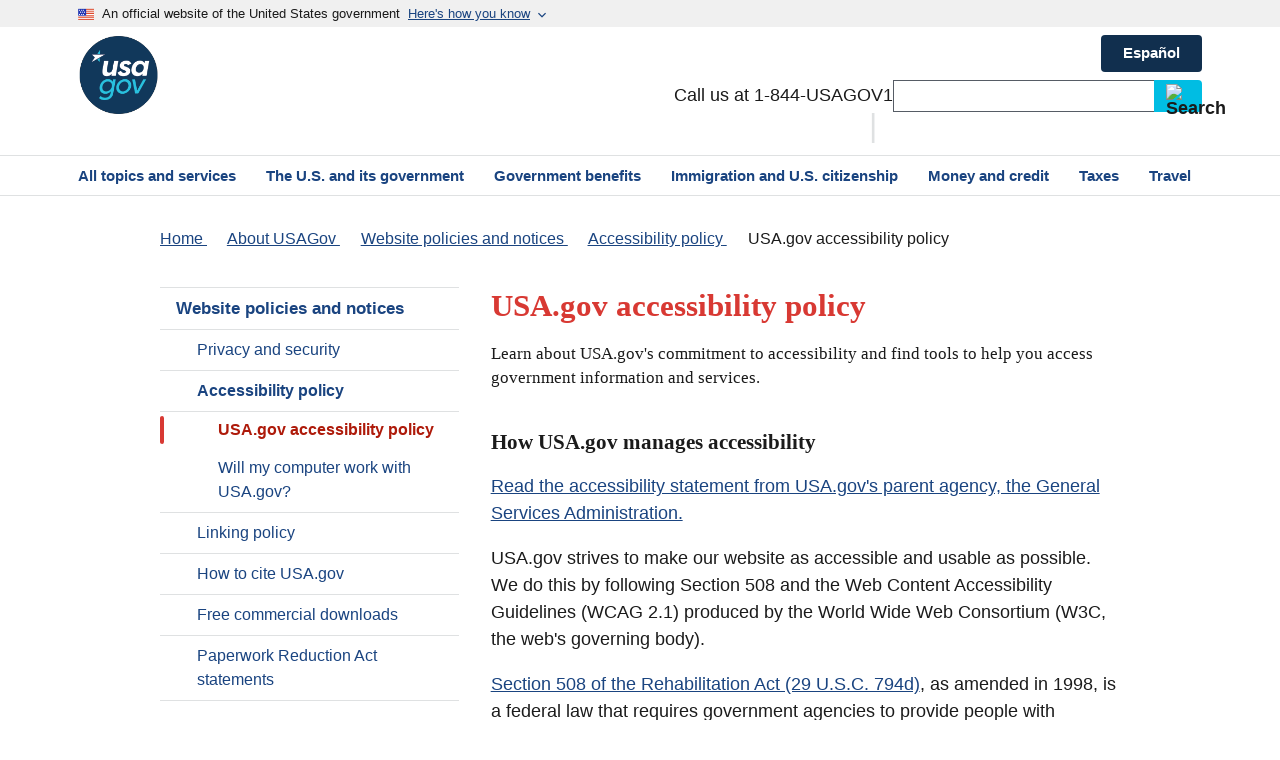

--- FILE ---
content_type: text/html
request_url: https://www.usa.gov/accessibility-policy
body_size: 9768
content:

  
<!DOCTYPE html>
<html lang="en" dir="ltr">
<head>
  <link rel="preconnect" href="https://script.crazyegg.com" crossorigin>
<link rel="preconnect" href="https://www.googletagmanager.com" crossorigin>

<meta charset="utf-8" />
<meta name="MobileOptimized" content="width" />
<meta name="HandheldFriendly" content="true" />
<meta name="viewport" content="width=device-width, initial-scale=1.0" />
<link rel="alternate" hreflang="es" href="https://www.usa.gov/es/politica-accesibilidad" data-type="altlang" />
<link rel="alternate" hreflang="en" href="https://www.usa.gov/accessibility-policy" data-type="conlang" />
<link rel="canonical" href="https://www.usa.gov/accessibility-policy" />



<title>USA.gov accessibility policy | USAGov</title>
  <link rel="stylesheet" media="all" href="/sites/default/files/css/css_XMIncw2MCHuOfMFJc7y3NFhSptTsfrk_zle1w8sJsKs.css?delta=0&amp;language=en&amp;theme=usagov&amp;include=eJxFjFEKxCAMRC9kmyNJbIINxChGW7z9bvux-zMM7w3DNmSsyCUxwYFtSLXQsGPu2E4H6rOh7n-yT2szqfjJFHz54AIJncN0jEhFLPpYyg5lqaQH53pB1ppQt0eJ5S-9yePvNR61tGpsw-OBnRzewfb2cAnfDm_updJU_gDLnEg8" />
<link rel="stylesheet" media="all" href="/modules/contrib/uswds_paragraph_components/modules/uswds_paragraph_components_cards/css/uswds-paragraph-components-cards.css?t96ygz" />
<link rel="stylesheet" media="all" href="/sites/default/files/css/css_tZVIh2z3HBFBs0xx2ebfrhphYi1uJ67gVheCPgjN1jU.css?delta=2&amp;language=en&amp;theme=usagov&amp;include=eJxFjFEKxCAMRC9kmyNJbIINxChGW7z9bvux-zMM7w3DNmSsyCUxwYFtSLXQsGPu2E4H6rOh7n-yT2szqfjJFHz54AIJncN0jEhFLPpYyg5lqaQH53pB1ppQt0eJ5S-9yePvNR61tGpsw-OBnRzewfb2cAnfDm_updJU_gDLnEg8" />
<link rel="stylesheet" media="all" href="/sites/default/files/css/css_RS0lu12kxAKVlYtiIn6qpAq__BevSHCXAmcrTugppls.css?delta=3&amp;language=en&amp;theme=usagov&amp;include=eJxFjFEKxCAMRC9kmyNJbIINxChGW7z9bvux-zMM7w3DNmSsyCUxwYFtSLXQsGPu2E4H6rOh7n-yT2szqfjJFHz54AIJncN0jEhFLPpYyg5lqaQH53pB1ppQt0eJ5S-9yePvNR61tGpsw-OBnRzewfb2cAnfDm_updJU_gDLnEg8" />

  

      
  
    <script id="taxonomy-data">
    dataLayer = [{
    "nodeID": "202",
    "language": "en",
    "homepageTest": "not_homepage",
    "basicPagesubType": "Standard Page",
    "contentType": "basic_page",
    "Page_Type": "Content Page",
    "Taxonomy_Text_1": "Home",
    "Taxonomy_Text_2": "About USAGov",
    "Taxonomy_Text_3": "Website policies and notices",
    "Taxonomy_Text_4": "Accessibility policy",
    "Taxonomy_Text_5": "USA.gov accessibility policy",
    "Taxonomy_Text_6": "USA.gov accessibility policy",
    "Taxonomy_URL_1": "/",
    "Taxonomy_URL_2": "/about",
    "Taxonomy_URL_3": "/website-policies-and-notices",
    "Taxonomy_URL_4": "/accessibility",
    "Taxonomy_URL_5": "/accessibility-policy",
    "Taxonomy_URL_6": "/accessibility-policy",
    "hasBenefitCategory": false
}];
  </script>
  
  <!-- Google Tag Manager -->
  <script>(function(w,d,s,l,i){w[l]=w[l]||[];w[l].push({'gtm.start':
  new Date().getTime(),event:'gtm.js'});var f=d.getElementsByTagName(s)[0],
  j=d.createElement(s),dl=l!='dataLayer'?'&l='+l:'';j.async=true;j.src=
  'https://www.googletagmanager.com/gtm.js?id='+i+dl;f.parentNode.insertBefore(j,f);
  })(window,document,'script','dataLayer','GTM-W8LW6DB');</script>
  <!-- End Google Tag Manager -->
        <meta name="description" content="Learn about USA.gov&#039;s commitment to accessibility and find tools to help you access government information and services." />
  
  <!-- Favicons -->
  <link rel="icon" href="/themes/custom/usagov/images/Favicon_USAGov.png">
  <link rel="apple-touch-icon-precomposed" href="/themes/custom/usagov/images/Favicon_USAGov.png">

  <!-- Social Media -->
  <meta property="og:url" content="https://www.usa.gov/accessibility-policy" />
  <meta property="og:type" content="website" />
  <meta property="og:title" content="USA.gov accessibility policy | USAGov" />
    <meta property="og:description" content="Learn about USA.gov&#039;s commitment to accessibility and find tools to help you access government information and services." />
    <meta property="og:image" content="https://www.usa.gov/themes/custom/usagov/images/Logo_USAGov.png" />
  <meta property="og:image:secure_url" content="https://www.usa.gov/themes/custom/usagov/images/Logo_USAGov.png" />
  <meta name="referrer" content="no-referrer-when-downgrade" />
  <!-- End Social Media -->

  <script type="application/ld+json">
    {
      "@context": "https://schema.org",
      "@type": "Organization",
      "url": "https://usa.gov/",
      "logo": "https://www.usa.gov/themes/custom/usagov/images/Logo_USAGov.png"
    }
  </script>

  
</head>
<body>
  <!-- Google Tag Manager (noscript) -->
  <noscript><iframe title="GTM" sandbox src="https://www.googletagmanager.com/ns.html?id=GTM-W8LW6DB"
  height="0" width="0" style="display:none;visibility:hidden"></iframe></noscript>
  <!-- End Google Tag Manager (noscript) -->
<a href="#skip-to-h1" class="usa-skipnav usa-sr-only focusable">
 Skip to main content
</a>

      
  
	
	



<div class="usa-overlay"></div>

<header class="usa-header usa-header--extended" id="header">

			<div class="usa-banner-inner">
			
  <div>

        <section class="usa-banner" aria-label="An official website of the United States government" id="usagov-banner">
	<div class="usa-accordion">
		<div class="usa-banner__header" role="banner">
			<div class="usa-banner__inner">
				<div class="grid-col-auto">
					<img aria-hidden="true" class="usa-banner__header-flag" src="/themes/custom/usagov/images/favicon-57.png" alt="" />
				</div>
				<div class="grid-col-fill tablet:grid-col-auto"> 					<p class="usa-banner__header-text">
						An official website of the United States government
					</p>
					<p class="usa-banner__header-action usa-banner__header-action-mobile">Here&#039;s how you know</p>
					<svg xmlns="http://www.w3.org/2000/svg" height="16" viewBox="0 0 24 24" width="16" class="usa-banner_expand_arrow usa-banner__header-action">
						<path d="M0 0h24v24H0z" fill="none"/>
						<path d="M16.59 8.59L12 13.17 7.41 8.59 6 10l6 6 6-6z"/>
					</svg>
				</div>
				<button type="button" class="usa-accordion__button usa-banner__button" aria-expanded="false" aria-controls="gov-banner-default">
					<span class="usa-banner__button-text">Here&#039;s how you know</span>
					<svg xmlns="http://www.w3.org/2000/svg" height="16" viewBox="0 0 24 24" width="16" class="usa-banner_expand_arrow usa-banner__button-text">
						<path d="M0 0h24v24H0z" fill="none"/>
						<path d="M16.59 8.59L12 13.17 7.41 8.59 6 10l6 6 6-6z"/>
					</svg>
				</button>
			</div>
		</div>
		<div class="usa-banner__content usa-accordion__content" id="gov-banner-default">
			<div class="grid-row grid-gap-lg">
				<div class="usa-banner__guidance tablet:grid-col-6">
					<img class="usa-banner__icon usa-media-block__img" src="/themes/custom/usagov/assets/img/icon-dot-gov.svg" alt="" aria-hidden="true" />
					<div class="usa-media-block__body">
						<p>
							<strong>Official websites use .gov</strong><br />
							A <strong>.gov</strong> website belongs to an official government organization in the United States.
						</p>
					</div>
				</div>
				<div class="usa-banner__guidance tablet:grid-col-6">
					<img class="usa-banner__icon usa-media-block__img" src="/themes/custom/usagov/assets/img/icon-https.svg" alt="" aria-hidden="true" />
					<div class="usa-media-block__body">
						<p>
							<strong>Secure .gov websites use HTTPS</strong><br />
							A <strong>lock</strong> (
							<span class="icon-lock">
								<svg xmlns="http://www.w3.org/2000/svg" width="52" height="64" viewBox="0 0 52 64"
									class="usa-banner__lock-image"
									aria-labelledby="banner-lock-description-default">
									<title>Lock</title>
									<desc id="banner-lock-description-default">Locked padlock icon</desc>
									<path fill="#000000" fill-rule="evenodd"
									d="M26 0c10.493 0 19 8.507 19 19v9h3a4 4 0 0 1 4 4v28a4 4 0 0 1-4 4H4a4 4 0 0 1-4-4V32a4 4 0 0 1 4-4h3v-9C7 8.507 15.507 0 26 0zm0 8c-5.979 0-10.843 4.77-10.996 10.712L15 19v9h22v-9c0-6.075-4.925-11-11-11z" />
								</svg>
							</span>
							) or <strong>https://</strong> means you’ve safely connected to the .gov website. Share sensitive information only on official, secure websites.
						</p>
					</div>
				</div>
			</div>
		</div>
	</div>
</section>
<script>
	document.getElementById('gov-banner-default').setAttribute('hidden', 'until-found');
</script>
<div id="block-usagov-mobilemenublock" class="settings-tray-editable block block-usagov-menus block-usagov-mobile-menu-block" data-drupal-settingstray="editable">
  
    
      



<nav aria-label="Primary navigation" class="usa-nav usagov-mobile-menu">
  <div class="usa-nav__inner">
    <div class="usagov-mobile-menu-top">
      <div class="usagov-mobile-menu-controls">
        <a id="home-link-mobile-menu" href="/">
          <svg class="usa-icon text-base-darkest">
            <use xlink:href="/themes/custom/usagov/assets/img/sprite.svg#home"></use>
          </svg>
          Home
        </a>
        <button class="usa-nav__close">
          <svg class="usa-icon text-base-darkest">
            <use xlink:href="/themes/custom/usagov/assets/img/sprite.svg#highlight_off"></use>
          </svg>
          Close
        </button>
      </div>
      <div class="usa-nav__secondary">
        <!-- Search Bar -->
        <form id="usagov_all_gov-mobile" class="usa-search usa-search--small" action="https://search.usa.gov/search" method="get" name="usagov_all_gov-mobile" accept-charset="UTF-8" role="search">
  <label id="top-srch-mobile-menu" class="usa-sr-only" for="search-field-small-mobile-menu">Search</label>
  <input id="affiliate-mobile-menu" name="affiliate" type="hidden" value="usagov_en_internal">
  <input
      id="search-field-small-mobile-menu"
      class="usa-input text usagov-search-autocomplete ui-autocomplete-input"
      type="search"
      name="query"
      autocomplete="off"
  />
  <button class="usa-button usagov-button" type="submit">
    <img src="/themes/custom/usagov/components/searchbar/images/search--dark.svg" class="usa-search__submit-icon" alt="Search">
  </button>
</form>

        <div class="usa-nav__secondary-links">
            <div>
    <span id="top-phone-mobile-menu" class="usa-nav__secondary-item" data-contact-callout="visible">
    <a href="/phone" class="">1-844-USAGOV1</a>
</span>

  </div>

        </div>
      </div>

                                                      </div>

                        <ul class="navigation__items ancestors">
          
            
                                                  
                        
                                                                          
                                          <li class="navigation__item umbrella">
                  <a href="/about">About USAGov</a>
                                                                          
                                                    </li>
              
                      
            
                        
                        
                                                                          
                                          <li class="navigation__item">
                  <a href="/website-policies-and-notices">Website policies and notices</a>
                                                                          
                                                    </li>
              
                      
            
                        
                        
                                                                          
                                          <li class="navigation__item">
                  <a href="/accessibility">Accessibility policy</a>
                                                                          
                                                    </li>
              
                      
            
                        
                                                  
                                                                          
                                                          <li class="navigation__item">
                  <ul class="navigation__items">
                                                                                                                                    <li class="navigation__item active">
                        <a href="#">USA.gov accessibility policy</a>
                      </li>
                                                                                                                                    <li class="navigation__item sibling">
                        <a href="/will-your-computer-work">Will my computer work with USA.gov?</a>
                      </li>
                                      </ul>
                </li>
              
                              </ul>
          
  </div>
</nav>

  </div>


        
    
  </div>



		</div>
	
	                  <div class="usa-navbar">
	<div class="usa-logo" id="extended-logo">
		<em class="usa-logo-text">
			<a href="/" title="USAGov Logo">
				<img
					src="/themes/custom/usagov/images/USAGov_logo_51px.png"
					srcset="/themes/custom/usagov/images/USAGov_Logo_80px.png 80w,
									/themes/custom/usagov/images/USAGov_Logo_51px.png 51w"
					sizes="(min-width: 1024px) 80px, 51px"
					alt="USAGov Logo">
			</a>
		</em>
	</div>

	<div class="navbar-right">
    
            
    	
                          
			<a href="/es/politica-accesibilidad" class="usa-button language-link" hreflang="es" role="button">Español</a>
		      		<button class="usa-menu-btn">Menu</button>
		<div class="usa-nav__secondary">
			<div class="usa-nav__secondary-links">
          <div>
    <span id="top-phone" class="usa-nav__secondary-item" data-contact-callout="visible">
    <a href="/phone" style="white-space: nowrap;">Call us at 1-844-USAGOV1</a>
</span>

  </div>

			</div>
			<!-- Search Bar -->
			<form id="usagov_all_gov-desktop" class="usa-search usa-search--small" action="https://search.usa.gov/search" method="get" name="usagov_all_gov-desktop" accept-charset="UTF-8" role="search">
  <label id="top-srch" class="usa-sr-only" for="search-field-small">Search</label>
  <input id="affiliate" name="affiliate" type="hidden" value="usagov_en_internal">
  <input
      id="search-field-small"
      class="usa-input text usagov-search-autocomplete ui-autocomplete-input"
      type="search"
      name="query"
      autocomplete="off"
  />
  <button class="usa-button" type="submit">
    <img src="/themes/custom/usagov/components/searchbar/images/search--dark.svg" class="usa-search__submit-icon" alt="Search">
  </button>
</form>

		</div>
	</div>
</div>
<nav aria-label="Primary navigation" class="usa-nav">
	<div class="usa-nav__inner">
		<button class="usa-nav__close">
			<img src="/themes/custom/usagov/assets/img/usa-icons/close.svg" alt="Close"/>
		</button>
		<ul class="usa-nav__primary usa-accordion">
			<li class="usa-nav__primary-item usa-nav___primary-item-smaller-padding">
      <a href="/#all-topics-header" class="usa-nav__link">
				<span>All topics and services</span>
			</a>
		</li>
			<li class="usa-nav__primary-item usa-nav___primary-item-smaller-padding">
      <a href="/about-the-us" class="usa-nav__link">
				<span>The U.S. and its government</span>
			</a>
		</li>
			<li class="usa-nav__primary-item usa-nav___primary-item-smaller-padding">
      <a href="/benefits" class="usa-nav__link">
				<span>Government benefits</span>
			</a>
		</li>
			<li class="usa-nav__primary-item usa-nav___primary-item-smaller-padding">
      <a href="/immigration-and-citizenship" class="usa-nav__link">
				<span>Immigration and U.S. citizenship</span>
			</a>
		</li>
			<li class="usa-nav__primary-item usa-nav___primary-item-smaller-padding">
      <a href="/money" class="usa-nav__link">
				<span>Money and credit</span>
			</a>
		</li>
			<li class="usa-nav__primary-item usa-nav___primary-item-smaller-padding">
      <a href="/taxes" class="usa-nav__link">
				<span>Taxes</span>
			</a>
		</li>
			<li class="usa-nav__primary-item usa-nav___primary-item-smaller-padding">
      <a href="/travel" class="usa-nav__link">
				<span>Travel</span>
			</a>
		</li>
	</ul>

	</div>
</nav>
          		
		
</header>


  	<main class="main-content usa-layout-docs usa-section " id="main-content" data-pagetype="Standard Page">
  		
		<div class="grid-container">
											<div class="grid-row breadcrumb-spacing">
					  <div>
    <div id="block-usagov-breadcrumbs" class="settings-tray-editable block block-system block-system-breadcrumb-block" data-drupal-settingstray="editable">
  
    
      

<nav class="margin-top-neg-3
        mobile-lg:margin-top-2
        tablet:margin-top-neg-3
        desktop:margin-top-0
        margin-bottom-2"
    aria-label="Breadcrumb">

    <ol class="usa-breadcrumb__list" itemscope itemtype="http://schema.org/BreadcrumbList">
                    <li class="usa-breadcrumb__list-item "
                itemprop="itemListElement" itemscope itemtype="http://schema.org/ListItem"
            >                <a href="/" class="usa-breadcrumb__link" itemprop="item">
                    <span itemprop="name">Home</span>
                </a>
                                <meta itemprop="position" content="1" />
            </li>
                    <li class="usa-breadcrumb__list-item "
                itemprop="itemListElement" itemscope itemtype="http://schema.org/ListItem"
            >                <a href="/about" class="usa-breadcrumb__link" itemprop="item">
                    <span itemprop="name">About USAGov</span>
                </a>
                                <meta itemprop="position" content="2" />
            </li>
                    <li class="usa-breadcrumb__list-item "
                itemprop="itemListElement" itemscope itemtype="http://schema.org/ListItem"
            >                <a href="/website-policies-and-notices" class="usa-breadcrumb__link" itemprop="item">
                    <span itemprop="name">Website policies and notices</span>
                </a>
                                <meta itemprop="position" content="3" />
            </li>
                    <li class="usa-breadcrumb__list-item "
                itemprop="itemListElement" itemscope itemtype="http://schema.org/ListItem"
            >                <a href="/accessibility" class="usa-breadcrumb__link" itemprop="item">
                    <span itemprop="name">Accessibility policy</span>
                </a>
                                <meta itemprop="position" content="4" />
            </li>
                    <li class="usa-breadcrumb__list-item usa-breadcrumb__currrent"
                itemprop="itemListElement" itemscope itemtype="http://schema.org/ListItem"
            >                <span itemprop="name">USA.gov accessibility policy</span>
                                <meta itemprop="position" content="5" />
            </li>
            </ol>
</nav>


  </div>

  </div>

				</div>
				
								
				<div class="">
					<div data-drupal-messages-fallback class="hidden"></div>


				</div>

											
			<div class="grid-row grid-gap">
                              <aside class="usa-layout-docs__sidenav desktop:grid-col-4 layout-sidebar-first">
              <div id="block-usagov-leftmenusidebarblock" class="settings-tray-editable block block-usagov-menus block-usagov-sidebarfirst-block" data-drupal-settingstray="editable">
  
    
      

<nav aria-label="Secondary">
  <ul class="usa-sidenav">
      
  <li class="usa-sidenav__item">

          <a href="/website-policies-and-notices" class="active-trail">
        Website policies and notices
      </a>
    
          <ul class="usa-sidenav__sublist">
                    
  <li class="usa-sidenav__item">

          <a href="/privacy">
        Privacy and security
      </a>
    
        
  </li>

                    
  <li class="usa-sidenav__item">

          <a href="/accessibility" class="active-trail">
        Accessibility policy
      </a>
    
          <ul class="usa-sidenav__sublist">
                    
  <li class="usa-sidenav__item">

          <div class="active-trail usa-current">
        <p class="usa-sr-only">current page</p>
        USA.gov accessibility policy
      </div>
    
        
  </li>

                    
  <li class="usa-sidenav__item">

          <a href="/will-your-computer-work">
        Will my computer work with USA.gov?
      </a>
    
        
  </li>

              </ul>
        
  </li>

                    
  <li class="usa-sidenav__item">

          <a href="/linking-policy">
        Linking policy
      </a>
    
        
  </li>

                    
  <li class="usa-sidenav__item">

          <a href="/how-to-cite">
        How to cite USA.gov
      </a>
    
        
  </li>

                    
  <li class="usa-sidenav__item">

          <a href="/free-commercial-downloads">
        Free commercial downloads
      </a>
    
        
  </li>

                    
  <li class="usa-sidenav__item">

          <a href="/paperwork-reduction-act-statements">
        Paperwork Reduction Act statements
      </a>
    
        
  </li>

              </ul>
        
  </li>

  </ul>
</nav>



  </div>

            </aside>
                  
				<div class="usa-layout-docs__main usa-prose desktop:grid-col-8">
                        
      <h1 class="text-red-50" id="skip-to-h1" >
<span>USA.gov accessibility policy</span>
 </h1>
  <div id="block-usagov-content" class="block block-system block-system-main-block">
  
    
      
	

	
		

	
	<div class="content-wrapper">
		        
        <div class="usa-prose">
        <p class="usa-intro font-serif-md">
            Learn about USA.gov&#039;s commitment to accessibility and find tools to help you access government information and services. 
        </p>
    </div>
        
            <div class="usa-prose body-copy"><h2>How USA.gov manages accessibility</h2><p><a href="https://www.gsa.gov/website-information/accessibility-statement">Read the accessibility statement from USA.gov's parent agency, the General Services Administration.</a></p><p>USA.gov strives to make our website as accessible and usable as possible. We do this by following Section 508 and the Web Content Accessibility Guidelines (WCAG 2.1) produced by the World Wide Web Consortium (W3C, the web's governing body).</p><p><a href="https://www.access-board.gov/law/ra.html#section-508-federal-electronic-and-information-technology">Section 508 of the Rehabilitation Act (29 U.S.C. 794d)</a>, as amended in 1998, is a federal law that requires government agencies to provide people with disabilities equal access to electronic information and data comparable to those who do not have disabilities.</p><p>WCAG is a set of checkpoints and guidelines that help ensure that websites are designed and written properly. For example:</p><div data-embed-button="paragraphs" data-paragraph-id="a353961a-78ba-4964-95ae-3f31ad631a55" data-entity-label="USWDS Components" data-langcode="en" data-view-mode="embed" data-entity-embed-display="entity_reference_revisions:entity_reference_revisions_entity_view" data-entity-type="embedded_paragraphs" data-entity-uuid="a353961a-78ba-4964-95ae-3f31ad631a55" data-entity-embed-display-settings="[]" class="embedded-entity" >

            <div class="field field--name-paragraph field--type-entity-reference-revisions field--label-hidden field__item">

  


<div class="paragraph paragraph--type--uswds-icon-list paragraph--view-mode--embed paragraph--id--622">
  <ul class="usa-icon-list  ">
                            
      
      
      
      <li class="usa-icon-list__item">
        <div class="usa-icon-list__icon text-green-cool-40v">
          <svg class="usa-icon" role="img" alt="Green check mark icon" aria-label="Green check mark icon">
            <use xlink:href="/themes/custom/usagov/assets/img/sprite.svg#check_circle" />
          </svg>
        </div>
        <div class="usa-icon-list__content">
                      Images have alternative text so if you can't see the image you can still read the text.
                  </div>
      </li>
                            
      
      
      
      <li class="usa-icon-list__item">
        <div class="usa-icon-list__icon text-green-cool-40v">
          <svg class="usa-icon" role="img" alt="Green check mark icon" aria-label="Green check mark icon">
            <use xlink:href="/themes/custom/usagov/assets/img/sprite.svg#check_circle" />
          </svg>
        </div>
        <div class="usa-icon-list__content">
                      Color contrast between the foreground and background is sufficiently strong.
                  </div>
      </li>
                            
      
      
      
      <li class="usa-icon-list__item">
        <div class="usa-icon-list__icon text-green-cool-40v">
          <svg class="usa-icon" role="img" alt="Green check mark icon" aria-label="Green check mark icon">
            <use xlink:href="/themes/custom/usagov/assets/img/sprite.svg#check_circle" />
          </svg>
        </div>
        <div class="usa-icon-list__content">
                      Text resizes according to user preference.
                  </div>
      </li>
                            
      
      
      
      <li class="usa-icon-list__item">
        <div class="usa-icon-list__icon text-green-cool-40v">
          <svg class="usa-icon" role="img" alt="Green check mark icon" aria-label="Green check mark icon">
            <use xlink:href="/themes/custom/usagov/assets/img/sprite.svg#check_circle" />
          </svg>
        </div>
        <div class="usa-icon-list__content">
                      Headings are correctly used and represent an accurate and logical outline of the content (they're not just ordinary text made to look big and bold).
                  </div>
      </li>
                            
      
      
      
      <li class="usa-icon-list__item">
        <div class="usa-icon-list__icon text-green-cool-40v">
          <svg class="usa-icon" role="img" alt="Green check mark icon" aria-label="Green check mark icon">
            <use xlink:href="/themes/custom/usagov/assets/img/sprite.svg#check_circle" />
          </svg>
        </div>
        <div class="usa-icon-list__content">
                      Links make sense by themselves (no links that say "click here" or "more...").
                  </div>
      </li>
                            
      
      
      
      <li class="usa-icon-list__item">
        <div class="usa-icon-list__icon text-green-cool-40v">
          <svg class="usa-icon" role="img" alt="Green check mark icon" aria-label="Green check mark icon">
            <use xlink:href="/themes/custom/usagov/assets/img/sprite.svg#check_circle" />
          </svg>
        </div>
        <div class="usa-icon-list__content">
                      Tables are used for laying out tabular information and have proper headings and summaries.
                  </div>
      </li>
                            
      
      
      
      <li class="usa-icon-list__item">
        <div class="usa-icon-list__icon text-green-cool-40v">
          <svg class="usa-icon" role="img" alt="Green check mark icon" aria-label="Green check mark icon">
            <use xlink:href="/themes/custom/usagov/assets/img/sprite.svg#check_circle" />
          </svg>
        </div>
        <div class="usa-icon-list__content">
                      Lists items are defined as HTML bulleted lists to present items of equal status or value and as numbered lists if a particular order to the items is appropriate.
                  </div>
      </li>
                            
      
      
      
      <li class="usa-icon-list__item">
        <div class="usa-icon-list__icon text-green-cool-40v">
          <svg class="usa-icon" role="img" alt="Green check mark icon" aria-label="Green check mark icon">
            <use xlink:href="/themes/custom/usagov/assets/img/sprite.svg#check_circle" />
          </svg>
        </div>
        <div class="usa-icon-list__content">
                      The content is fully accessible and operable with keyboard navigation only.
                  </div>
      </li>
      </ul>
</div>
</div>
      </div>
<p>We aim for A and AA compliance across our site. We also look for opportunities to meet AAA compliance.</p><h2><strong>Report a problem</strong></h2><p>If you have a problem using our site, you can&nbsp;<a href="/site-issue-report-form">report the issue to us online</a>, or&nbsp;by calling us at 1-844-872-4681.</p><p>We will try to fix the issue, and we'll attempt to provide the information you're seeking in a format accessible to you.</p><h2><strong>Where to find accessibility tools</strong></h2><p>If you have any type of disability, we recommend that you visit the <a href="https://www.fcc.gov/general/accessibility-clearinghouse-0">FCC Accessibility Clearinghouse</a> and the <a href="https://www.access-board.gov/ict/#additional-resources">Access Board website</a>. You'll find expert advice such as alternative screen readers, screen magnifiers and other devices that can make using a computer easier and more enjoyable.</p><p>We also recommend that you visit <a href="https://mcmw.abilitynet.org.uk/">AbilityNet's My Computer My Way</a>, which provides advice on making your computer accessible.</p></div>
      
    	</div>

  </div>



<div class="views-element-container settings-tray-editable block block-views block-views-blockwizard-step-test-block-1" id="block-views-block-wizard-step-test-block-1" data-drupal-settingstray="editable">
  
    
      <div><div class="js-view-dom-id-604e152f1ead4dff2d9783d74f9017be75c6fc5d885dc937d85602aeb08fa756">
  
  
  

  
  
  

    

  
  

  
  
</div>
</div>

  </div>


          
                      <div class="additional_body_info">
              
                                  <p id="last-updated">LAST UPDATED: 
                                                                                      July 8, 2024

                  </p>
                              
              
                                        
        <div id="sm-share">
                <span id="share-page">SHARE THIS PAGE:</span>
                <div class="share-icons">
                        <a aria-labelledby="share-page fb" href="https://www.facebook.com/sharer/sharer.php?u=https://www.usa.gov/accessibility-policy&amp;v=3">
                                <div class="share-icon-div">
                                        <img class="share-icon" id="fb" src="/themes/custom/usagov/images/social-media-icons/Facebook_Icon.svg" alt="Facebook"/>
                                </div>
                        </a>
                        <a aria-labelledby="share-page twr" href="https://twitter.com/intent/tweet?source=webclient&amp;text=https://www.usa.gov/accessibility-policy">
                                <div class="share-icon-div">
                                        <img class="share-icon" id="twr" src="/themes/custom/usagov/images/social-media-icons/X_Twitter_Icon.svg?version=2" alt="X Twitter USAGov"/>
                                </div>
                        </a>
                        <a aria-labelledby="share-page em" href="mailto:?subject=https://www.usa.gov/accessibility-policy">
                                <div class="share-icon-div">
                                        <img class="share-icon" id="em" src="/themes/custom/usagov/images/social-media-icons/Email_Icon.svg?version=2" alt="Email"/>
                                </div>
                        </a>
                </div>
        </div>

        
                <div class="border-top-05  border-base-lightest"></div>
                        <div>
    <div id="question-box" data-contact-callout="visible">
   <div class="usa-prose border-left-1 padding-left-205 border-cyan-10 margin-top-8 margin-bottom-9 padding-bottom-2">
      <h2 class="font-family-heading margin-top-0">
         Have a question?
      </h2>
      <p>Ask a real person any government-related question for free. They will get you the answer or let you know where to find it.</p>
      <div class="grid-row grid-gap">
         <div class="tablet:grid-col-4 margin-bottom-2">
            <a class="question-icon" href="/phone">
            <img class="chat-icon" src="/themes/custom/usagov/images/ICONS_talk.png" alt="talk icon">
            Call USAGov
            </a>
         </div>
         <div class="tablet:grid-col-8">
            <a class="question-icon" href="/chat">
            <img class="chat-icon" src="/themes/custom/usagov/images/ICONS_chat.png" alt="chat icon">
            Chat with USAGov
            </a>
         </div>
      </div>
   </div>
</div>

  </div>


              <div id="pagesurvey-qual-container"></div>
            </div>
          
				</div>
											</div>
		</div>

		<a id="back-to-top" href="#main-content" aria-label="Back to top">
			Top
		</a>

	</main>


  <footer class="usa-footer usa-footer--big">
			


<div class="usa-footer__primary-section">
	<div class="grid-container">
		<div class="grid-row grid-gap">
			<div class="tablet:grid-col-12">
				<nav class="usa-footer__nav" aria-label="Footer navigation">
					<div class="grid-row grid-gap-4">
																			<div class="mobile-lg:grid-col-6 desktop:grid-col-3">
					<section class=" usa-footer__primary-content usa-footer__primary-content--collapsible ">
						<h3 class="usa-gov-footer__primary-link">Government information</h3>
												<ul class="usa-list usa-list--unstyled">
																					<li class="usa-footer__secondary-link">
						<a href="/#all-topics-header">All topics and services</a>
					</li>
																			<li class="usa-footer__secondary-link">
						<a href="/agency-index">Directory of U.S. government agencies and departments</a>
					</li>
																			<li class="usa-footer__secondary-link">
						<a href="/branches-of-government">Branches of government</a>
					</li>
									
						</ul>
					</section>
				</div>
															<div class="mobile-lg:grid-col-6 desktop:grid-col-3">
					<section class=" usa-footer__primary-content usa-footer__primary-content--collapsible ">
						<h3 class="usa-gov-footer__primary-link">About us</h3>
												<ul class="usa-list usa-list--unstyled">
																					<li class="usa-footer__secondary-link">
						<a href="/about">About USAGov</a>
					</li>
																			<li class="usa-footer__secondary-link">
						<a href="/privacy-security">Privacy and security policies</a>
					</li>
																			<li class="usa-footer__secondary-link">
						<a href="/accessibility-policy">Accessibility policy</a>
					</li>
																			<li class="usa-footer__secondary-link">
						<a href="/site-issue-report-form">Report a website issue</a>
					</li>
																			<li class="usa-footer__secondary-link">
						<a href="/website-analytics/">Website usage data</a>
					</li>
									
						</ul>
					</section>
				</div>
															<div class="mobile-lg:grid-col-6 desktop:grid-col-3">
					<section class=" usa-footer__primary-content usa-footer__primary-content--collapsible ">
						<h3 class="usa-gov-footer__primary-link">For federal agencies</h3>
												<ul class="usa-list usa-list--unstyled">
																					<li class="usa-footer__secondary-link">
						<a href="/partner-with-usagov">Partner with us</a>
					</li>
																			<li class="usa-footer__secondary-link">
						<a href="https://blog.usa.gov/">Read our blog</a>
					</li>
									
						</ul>
					</section>
				</div>
															<div class="mobile-lg:grid-col-6 desktop:grid-col-3">
					<section class=" usa-footer__primary-content usa-footer__primary-content--collapsible ">
						<h3 class="usa-gov-footer__primary-link">For media</h3>
												<ul class="usa-list usa-list--unstyled">
																					<li class="usa-footer__secondary-link">
						<a href="/outreach">USAGov Outreach</a>
					</li>
																			<li class="usa-footer__secondary-link">
						<a href="/features">Feature articles</a>
					</li>
									
						</ul>
					</section>
				</div>
						
					</div>
				</nav>
			</div>
                        <!-- Email form was removed in USAGOV-2374 -->
		</div>
	</div>
</div>
<script src="/themes/custom/usagov/scripts/newFooter.js" defer></script>


		
<div class="usa-footer__secondary-section">
	<div class="grid-container">
		<div class="grid-row grid-gap">
			<div class="usa-footer__logo grid-row mobile-lg:grid-col-6">
          <div>
    <div id="footer-phone" data-contact-callout="visible">
   <div class="mobile-lg:grid-col-auto">
      <h4 class="usa-footer__logo-heading">USAGov Contact Center</h4>
   </div>
   <div class="mobile-lg:grid-col-auto">
      <p class="footer-question">Ask USA.gov a question at</p>
      <address class="usa-footer__address">
         <div class="usa-footer__contact-info">
            <a href="/phone">1-844-USAGOV1 (1-844-872-4681)</a>
         </div>
      </address>
   </div>
</div>

  </div>

			</div>
			<div class="usa-footer__contact-links mobile-lg:grid-col-6">
				<div class="footer-social-block">
					<!-- Social Media icons were removed in USAGOV-2374 -->
				</div>
			</div>
		</div>
	</div>
</div>

	
  

<div class="usa-identifier">
  <section class="usa-identifier__section usa-identifier__section--usagov" aria-label="USAGov is the official guide to government information and services">
    <div class="usa-identifier__container">
		<section class="usa-identifier__identity" aria-label="An official website of the U.S. General Services Administration">
      <p class="usa-identifier__identity-disclaimer">USAGov is the official guide to government information and services</p>
    	<p class="usa-identifier__identity-disclaimer">An official website of the <a href="https://www.gsa.gov/">U.S. General Services Administration</a></p>
		</section>
    </div>
  </section>
  <nav class="usa-identifier__section usa-identifier__section--required-links" aria-label="Important links">
    <div class="usa-identifier__container">
      <ul class="usa-identifier__required-links-list">
        <li class="usa-identifier__required-links-item">
          <a href="https://www.gsa.gov/website-information/accessibility-statement?footer=" class="usa-identifier__required-link usa-link">
            GSA accessibility support
          </a>
        </li>
        <li class="usa-identifier__required-links-item">
          <a href="https://www.gsa.gov/website-information/website-policies#privacy" class="usa-identifier__required-link usa-link">
            GSA privacy policy
          </a>
        </li>
        <li class="usa-identifier__required-links-item">
          <a href="https://www.gsa.gov/reference/freedom-of-information-act-foia" class="usa-identifier__required-link usa-link">
            FOIA requests
          </a>
        </li>
      </ul>
    </div>
  </nav>
</div>
</footer>

  

<script type="application/json" data-drupal-selector="drupal-settings-json">{"path":{"baseUrl":"\/","pathPrefix":"","currentPath":"node\/202","currentPathIsAdmin":false,"isFront":false,"currentLanguage":"en"},"pluralDelimiter":"\u0003","suppressDeprecationErrors":true,"top_nav_menu":[{"\/#all-topics-header":"usa-nav__topics"},{"\/about-the-us":"usa-nav__about"},{"\/money":"usa-nav__money"},{"\/laws-and-legal-issues":"usa-nav__law"},{"\/scams-and-fraud":"usa-nav__scams"},{"\/benefits":"usa-nav_benefits"},{"\/housing-help":"usa-nav_housing"},{"\/immigration-and-citizenship":null},{"\/taxes":"usa-nav_taxes"},{"\/travel":"usa-nav_travel"},{"\/voting-and-elections":null}],"user":{"uid":0,"permissionsHash":"7305919e0d31d85b27a57f0f58e02d77182231e92328f41207eaf2e6537ef320"}}</script>
<script src="/sites/default/files/js/js_5z5nNJLKhU-zlLo9KhbhMWUiPh1kZu6SSRD7ZukkwQQ.js?scope=footer&amp;delta=0&amp;language=en&amp;theme=usagov&amp;include=eJx1i0EOwjAMBD9Emz9wQ-IPlpsYE0jsynGL2tcTUThy3JnZqEYhap1VSLyNS0PWdRgaocX7hHY6SOCiE5ah-Vay8I8W3LerYjrzpSLTF4PrDIJrZvSsApVkCf8VPFo_vlKD-KSUXQ2yOLF9knAojFEt9T3eTLuV9AYiJkrD"></script>
<script src="/modules/contrib/uswds_ckeditor_integration/js/aftermarket/uswds_accordion.js?t96ygz"></script>

  

<!-- Needed_for_USA.gov_uptime_check -->

<script>
  // Set a variable for our button element.
const scrollToTopButton = document.getElementById('back-to-top');

// Let's set up a function that shows our scroll-to-top button if we scroll beyond the height of the initial window.
const scrollFunc = () => {
  // Get the current scroll value
  let y = window.scrollY;

  // If the scroll value is greater than the window height, let's add a class to the scroll-to-top button to show it!
  if (y > 500) {
    scrollToTopButton.className = "stuck";
  } else {
    scrollToTopButton.className = "";
  }
};

window.addEventListener("scroll", scrollFunc);

const scrollToTop = () => {
  // Let's set a variable for the number of pixels we are from the top of the document.
  const c = document.documentElement.scrollTop || document.body.scrollTop;

  // If that number is greater than 0, we'll scroll back to 0, or the top of the document.
  // We'll also animate that scroll with requestAnimationFrame:
  // https://developer.mozilla.org/en-US/docs/Web/API/window/requestAnimationFrame
  if (c > 0) {
    window.requestAnimationFrame(scrollToTop);
    // ScrollTo takes an x and a y coordinate.
    // Increase the '10' value to get a smoother/slower scroll!
    window.scrollTo(0, c - c / 10);
  }
};

// When the button is clicked, run our ScrolltoTop function above!
// scrollToTopButton.onclick = function(e) {
 // e.preventDefault();
// scrollToTop();
// }

</script>

<!-- siteimprove usability -->
<script>
	/*<![CDATA[*/
	(function() {
	var sz = document.createElement('script'); sz.type = 'text/javascript'; sz.async = true;
	sz.src = '//siteimproveanalytics.com/js/siteanalyze_51567.js';
	var s = document.getElementsByTagName('script')[0]; s.parentNode.insertBefore(sz, s);
	})();
	/*]]>*/
</script>
<!-- end siteimprove usability -->

<!-- begin code to remove tabindex from survey -->
<script>
  document.querySelectorAll(".usa-accordion__content").forEach((accordionContent) => {
    accordionContent.onbeforematch = () => {
      //accordionContent.removeAttribute("hidden");
      document.querySelector("[aria-controls='"+accordionContent.id+"']").setAttribute("aria-expanded", "true");
    };

  });
	// Select the node that will be observed for mutations
	//<![CDATA[
	var targetNode = document.getElementById('main-content');
	// Options for the observer (which mutations to observe)
	var config = { attributes: true, childList: true, subtree: true };

	// Callback function to execute when mutations are observed
	var callback = function(mutationsList, observer) {
		// Use traditional 'for loops' for IE 11
		for(let mutation of mutationsList) {
			if (mutation.type === 'childList') {
				// console.log('A child node has been added or removed.');
				document.querySelector(".QSIUserDefinedHTML")?.children[0].removeAttribute("tabindex");
				// Later, you can stop observing
				//observer.disconnect();
			}else if (mutation.type === 'attributes') {
				//console.log('The ' + mutation.attributeName + ' attribute was modified.');
				document.querySelectorAll(".usa-accordion__content[hidden='']").forEach((hiddenAccordion) => {
          hiddenAccordion.setAttribute("hidden", "until-found");
        });
			}
		}
	};

	// Create an observer instance linked to the callback function
	var observer = new MutationObserver(callback);

	// Start observing the target node for configured mutations
	observer.observe(targetNode, config);
	//]]>
	</script>
<!-- end code to remove tabindex from survey  -->

<!-- Needed_for_USA.gov_uptime_check -->
<script src="/themes/custom/usagov/scripts/modifyMobileNav.js"></script>
</body>
</html>


--- FILE ---
content_type: text/css
request_url: https://www.usa.gov/modules/contrib/uswds_paragraph_components/modules/uswds_paragraph_components_cards/css/uswds-paragraph-components-cards.css?t96ygz
body_size: 146
content:
.paragraph--type--uswds-card-group-regular .usa-card-group,
.paragraph--type--uswds-card-group-flag .usa-card-group {
  justify-content: center;
}
.paragraph--type--uswds-card-group-regular .usa-card__container.make-link:focus-within,
.paragraph--type--uswds-card-group-flag .usa-card__container.make-link:focus-within {
  outline: 0.25rem solid #2491ff;
}

.paragraph--type--uswds-card-group-regular .usa-card__container.make-link:focus-within,
.paragraph--type--uswds-card-group-flag .usa-card__container.make-link:focus-within,
.paragraph--type--uswds-card-group-flag .usa-card__container.make-link:hover,
.paragraph--type--uswds-card-group-regular .usa-card__container.make-link:hover {
  box-shadow: 0 7px 20px -3px #333;
}

.paragraph--type--uswds-card-group-regular .usa-card__container .usa-card__img div,
.paragraph--type--uswds-card-group-flag .usa-card__container .usa-card__img div {
  display: inline;
}

.paragraph--type--uswds-card-group-regular .usa-card__container .usa-card__header,
.paragraph--type--uswds-card-group-flag .usa-card__container .usa-card__header {
  order: 0;
}

.paragraph--type--uswds-card-group-regular .usa-card__container .usa-card__header .card-link,
.paragraph--type--uswds-card-group-flag .usa-card__container .usa-card__header .card-link {
  text-decoration: none;
}

.paragraph--type--uswds-card-group-regular .usa-card__container .usa-card__header .card-link:focus,
.paragraph--type--uswds-card-group-flag .usa-card__container .usa-card__header .card-link:focus {
  outline: none;
}

.paragraph--type--uswds-card-group-regular .usa-card__container .usa-card__header .card-link::after,
.paragraph--type--uswds-card-group-flag .usa-card__container .usa-card__header .card-link::after,
.paragraph--type--uswds-card-group-regular .usa-card__container .usa-card__body.make-link .card-link::after,
.paragraph--type--uswds-card-group-flag .usa-card__container .usa-card__body.make-link .card-link::after {
  position: absolute;
  top: 0;
  right: 0;
  bottom: 0;
  left: 0;
  content: "";
}

.paragraph--type--uswds-card-group-regular .usa-card__container .usa-card__body,
.paragraph--type--uswds-card-group-flag .usa-card__container .usa-card__body {
  order: 1;
}

.paragraph--type--uswds-card-group-regular .usa-card__container .usa-card__footer,
.paragraph--type--uswds-card-group-flag .usa-card__container .usa-card__footer {
  order: 2;
}


--- FILE ---
content_type: text/css
request_url: https://www.usa.gov/sites/default/files/css/css_tZVIh2z3HBFBs0xx2ebfrhphYi1uJ67gVheCPgjN1jU.css?delta=2&language=en&theme=usagov&include=eJxFjFEKxCAMRC9kmyNJbIINxChGW7z9bvux-zMM7w3DNmSsyCUxwYFtSLXQsGPu2E4H6rOh7n-yT2szqfjJFHz54AIJncN0jEhFLPpYyg5lqaQH53pB1ppQt0eJ5S-9yePvNR61tGpsw-OBnRzewfb2cAnfDm_updJU_gDLnEg8
body_size: 446
content:
/* @license GPL-2.0-or-later https://www.drupal.org/licensing/faq */
.views-align-left{text-align:left;}.views-align-right{text-align:right;}.views-align-center{text-align:center;}.views-view-grid .views-col{float:left;}.views-view-grid .views-row{float:left;clear:both;width:100%;}.views-display-link + .views-display-link{margin-left:0.5em;}
.paragraph--unpublished{background-color:#fff4f4;}
#block-usagov-local-tasks a[href$="/translations"]{display:none;}#block-claro-primary-local-tasks a[href$="/translations"]{display:none;}#edit-field-benefits-category--wrapper .fieldset__wrapper--group{column-width:180px;column-rule-width:2px;}
